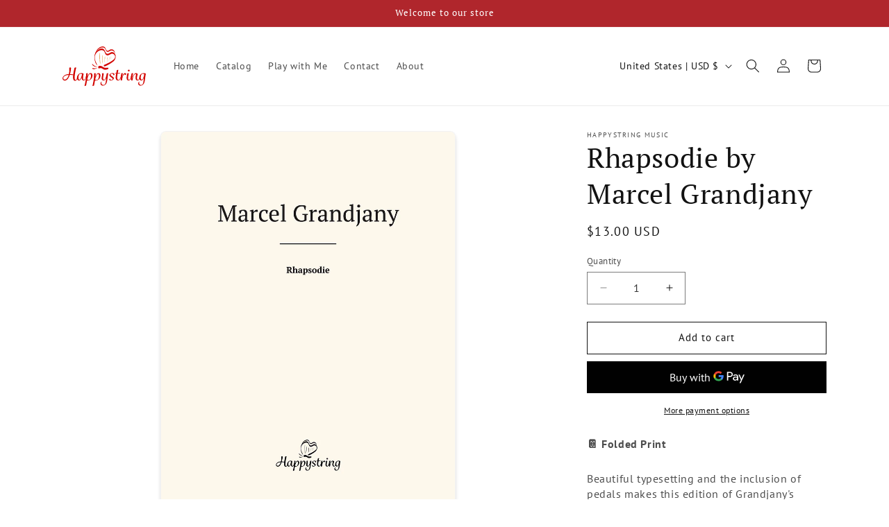

--- FILE ---
content_type: application/javascript
request_url: https://us-assets.i.posthog.com/array/phc_4UgNmIQLMFfSyJbsl5OhAEReM8PiuSO4sEnLusZMg3z/config.js
body_size: -107
content:
(function() {
  window._POSTHOG_REMOTE_CONFIG = window._POSTHOG_REMOTE_CONFIG || {};
  window._POSTHOG_REMOTE_CONFIG['phc_4UgNmIQLMFfSyJbsl5OhAEReM8PiuSO4sEnLusZMg3z'] = {
    config: {"token": "phc_4UgNmIQLMFfSyJbsl5OhAEReM8PiuSO4sEnLusZMg3z", "supportedCompression": ["gzip", "gzip-js"], "hasFeatureFlags": false, "captureDeadClicks": false, "capturePerformance": {"network_timing": true, "web_vitals": true, "web_vitals_allowed_metrics": null}, "autocapture_opt_out": false, "autocaptureExceptions": false, "analytics": {"endpoint": "/i/v0/e/"}, "elementsChainAsString": true, "errorTracking": {"autocaptureExceptions": false, "suppressionRules": []}, "sessionRecording": false, "heatmaps": true, "surveys": false, "defaultIdentifiedOnly": true},
    siteApps: []
  }
})();

--- FILE ---
content_type: image/svg+xml
request_url: https://store.happystringmusic.com/cdn/shop/files/happystring-branding-color.svg?v=1710617867&width=120
body_size: 3424
content:
<svg viewBox="1033 87.456 570 275.454" xmlns="http://www.w3.org/2000/svg"><defs><style>.a{fill:#d30500;}.b{fill:#e2882d;}</style></defs><g transform="translate(904 83.481)"><g transform="translate(129 3.976)"><path transform="translate(-1.61 87.357)" d="M18.837,111.471a54.7,54.7,0,0,1,26.276-6.332,145.74,145.74,0,0,0,3.216-29.193,91.241,91.241,0,0,0-1.022-14.135,20.169,20.169,0,0,1,8.4-3.341c3.39,0,4.163,3.939,4.163,7.479a189.467,189.467,0,0,1-7.005,39.265,167.041,167.041,0,0,1,22.013,2.792c1.795-14.36,5.559-31.586,8.4-46.2A23.384,23.384,0,0,1,92.6,58.47c1.421,0,2.343.723,2.343,1.92s-1.172,5.51-2.717,12.664c-2.992,14.011-7.778,41.309-7.778,56.142,0,8.377,1.546,16.878,6.332,16.878s11.518-8.277,16.5-33.93l3.116.374c-5.31,28.969-14.235,39.365-23.559,39.365-10.62,0-13.462-13.512-13.462-26.2a130.463,130.463,0,0,1,.723-13.537c-7.255-.7-16.828-1.2-22.911-1.2a117.649,117.649,0,0,1-5.185,13.662c-7.778,16.977-17.451,25.952-28.1,25.952-8.526,0-16.3-5.859-16.3-15.307C1.61,126.454,8.216,117.454,18.837,111.471Zm17.85,17a76.51,76.51,0,0,0,7.005-17.451,62.6,62.6,0,0,0-23.185,5.136C12.23,120.122,6.8,126.13,6.8,132.911a10.371,10.371,0,0,0,10.6,10.67C23.474,143.681,30.6,139.019,36.687,128.474Z" class="a"></path><path transform="translate(57.379 111.155)" d="M41.12,107.318a35.126,35.126,0,0,1,9.673-23.833,29.044,29.044,0,0,1,21.24-9.075,31.112,31.112,0,0,1,14.958,3.814,164.811,164.811,0,0,0-3.764,28.969c0,8.027,1.82,14.36,5.958,14.36,4.787,0,11.019-8.726,15.681-33.282l3.091.374C102.4,118.437,94.5,126.34,86.592,126.34c-8.925,0-13.313-9.972-13.063-20.218h-.3c-4.662,13.637-10.62,20.094-17.875,20.094S41.12,119.284,41.12,107.318Zm28.221-.723A199.432,199.432,0,0,0,76.2,81.939a16.7,16.7,0,0,0-8.925-2.493A15.208,15.208,0,0,0,57.05,83.161a44.55,44.55,0,0,0-5.834,22.262c0,8.6,2.717,15.681,7.13,15.681C61.837,121.079,65.576,116.766,69.341,106.595Z" class="a"></path><path transform="translate(88.773 111.125)" d="M72.9,87.354a61.227,61.227,0,0,0-.648-9.972A20.891,20.891,0,0,1,80.4,74.49c2.842,0,3.091,2.992,3.091,6.482a152.081,152.081,0,0,1-1.3,18.174h.274C86.86,85.858,92.444,74.39,103.313,74.39c9.05,0,13.338,8.127,13.338,16.977a38.342,38.342,0,0,1-9.6,24.531,29.243,29.243,0,0,1-21.614,10.421,21.987,21.987,0,0,1-6.457-.947c-1.945,11.966-4.288,24.282-6.357,35.176a17.451,17.451,0,0,1-8.676,3.715,1.571,1.571,0,0,1-1.795-1.7c0-1.77,2.069-9.972,4.986-24.531A269.394,269.394,0,0,0,72.9,87.354Zm17.6,34.578c4.512,0,8.277-2.493,10.994-7.479a45.9,45.9,0,0,0,4.662-20.119c0-3.939-.648-14.235-6.332-14.235-4.413,0-8.8,6.357-12.315,14.958a186.82,186.82,0,0,0-7.479,23.833A19.77,19.77,0,0,0,90.5,121.932Z" class="a"></path><path transform="translate(121.366 111.155)" d="M94.653,87.324A58.537,58.537,0,0,0,94,77.352a21.042,21.042,0,0,1,8.152-2.892c2.867,0,3.116,2.992,3.116,6.482a157.558,157.558,0,0,1-1.3,18.224h.274c4.388-13.288,9.972-24.756,20.817-24.756,9.075,0,13.338,8.127,13.338,16.977a38.317,38.317,0,0,1-9.5,24.531,29.293,29.293,0,0,1-21.614,10.421,22.437,22.437,0,0,1-6.482-.947c-1.945,11.966-4.263,24.282-6.332,35.176a17.451,17.451,0,0,1-8.676,3.715,1.6,1.6,0,0,1-1.82-1.7c0-1.77,2.069-9.972,4.986-24.531a271.437,271.437,0,0,0,5.684-50.733Zm17.6,34.578c4.537,0,8.3-2.493,11.019-7.479A45.9,45.9,0,0,0,127.934,94.3c0-3.939-.648-14.235-6.357-14.235-4.388,0-8.8,6.357-12.29,14.958a186.823,186.823,0,0,0-7.479,23.833A19.67,19.67,0,0,0,112.253,121.9Z" class="a"></path><path transform="translate(153.871 111.215)" d="M116.894,84.621a20.691,20.691,0,0,0-.9-6.931,16.055,16.055,0,0,1,7.479-3.241c2.493,0,3.889,2.767,3.889,6.831,0,6.931-3.615,18.8-3.615,28,0,7.479,2.493,11.742,6.332,11.742,5.435,0,9.723-8.152,13.063-19.146a147.64,147.64,0,0,0,5.185-24.656,21.44,21.44,0,0,1,8.027-2.767c1.546,0,2.343.848,2.343,2.643a89.075,89.075,0,0,1-1.3,9.224c-2.493,14.958-3.49,25.354-4.787,34.1-2.343,15.905-4.986,24.93-9.972,31.237a25.8,25.8,0,0,1-19.944,10.4c-9.972,0-16.952-7.3-16.952-15.182a18.249,18.249,0,0,1,7.479-14.011l1.421,1.321a11.019,11.019,0,0,0-2.493,7.3,14.958,14.958,0,0,0,14.484,15.556c5.709,0,9.2-3.49,11.667-8.376,2.717-5.385,3.864-12.091,4.986-20.841.9-7.479,1.172-12.315,1.546-20.094h-.249c-3.889,11.368-10.221,18.423-18,18.423s-13.063-6.706-13.063-15.905C113.678,103.244,116.894,94.319,116.894,84.621Z" class="a"></path><path transform="translate(189.703 111.006)" d="M135.958,113.8c0,5.161,2.493,8.5,8.027,8.5,4.986,0,9.174-2.767,9.174-6.931s-3.366-6.706-9.972-11.493c-7.23-5.285-12.166-8.5-12.166-14.36,0-9.7,12.814-15.207,21.889-15.207,7.479,0,12.689,3.715,12.689,9.1,0,4.188-3.116,6.706-7.778,6.806a9.2,9.2,0,0,0,0-1.795,8.95,8.95,0,0,0-9.448-9.9c-5.161,0-9.449,2.867-9.449,6.806,0,3.49,3.366,6.357,11.268,12.091,6.606,4.787,11.393,7.778,11.393,13.412,0,8.975-11.642,15.432-20.841,15.432-5.31,0-10.994-2.144-10.994-7.055C129.75,116.442,131.545,113.924,135.958,113.8Z" class="a"></path><path transform="translate(213.724 97.628)" d="M153.1,92.125l-6.731.349a4.014,4.014,0,0,1-.524-2.144,6.257,6.257,0,0,1,.249-1.7l7.654-.349c1.546-8.626,2.493-14.484,3.49-19.944a21.49,21.49,0,0,1,8.551-2.992c1.546,0,2.194.723,2.194,2.044,0,2.493-2.319,11.842-4.014,20.343l15.93-1.072a3.889,3.889,0,0,1,.524,1.895,4.611,4.611,0,0,1-.8,2.493l-16.429.6a147.519,147.519,0,0,0-2.842,25.179c0,12.814,3.615,18.324,8.277,18.324,5.834,0,14.11-8.75,18.648-33.406l3.091.374c-6.083,33.506-17.975,37.57-24.581,37.57-7.005,0-15.93-4.662-15.93-22.013A148.132,148.132,0,0,1,153.1,92.125Z" class="a"></path><path transform="translate(236.36 111.093)" d="M161,117.675c0-9.7,4.014-26.7,4.014-40.337a23.012,23.012,0,0,1,8.028-2.767c2.194,0,2.493,1.92,2.493,3.839,0,5.385-3.116,14.709-4.138,24.93h.374c3.764-14.709,9.972-28.944,19.944-28.944a7.155,7.155,0,0,1,7.778,6.806c0,3.715-3.116,5.759-6.731,6.706-.648-2.992-2.343-4.537-4.662-4.537-4.014,0-8.027,4.537-11.518,13.886a101.192,101.192,0,0,0-5.609,27.224,18.1,18.1,0,0,1-5.958,1.8C162.172,126.276,161,122.935,161,117.675Z" class="a"></path><path transform="translate(260.934 96.916)" d="M181.723,91.641a20.892,20.892,0,0,1,8.152-2.892c1.571,0,2.344.848,2.344,2.643a67.917,67.917,0,0,1-1.82,10.3,110.937,110.937,0,0,0-2.967,21.415c0,7.3,1.944,12.465,5.958,12.465,5.161,0,11.243-8.6,16.03-33.157l3.116.374c-5.834,29.916-13.587,37.4-22.013,37.4-7.105,0-13.063-5.26-13.063-17.451C177.46,114.128,180.427,102.585,181.723,91.641Zm3.889-20.592a6.756,6.756,0,0,1,13.462,0,6.756,6.756,0,0,1-13.462,0Z" class="a"></path><path transform="translate(278.373 110.931)" d="M189.14,111.83c0-10.87,3.116-22.736,4.263-34.2a21.663,21.663,0,0,1,8.3-2.892c1.546,0,2.318.972,2.318,2.643,0,2.643-2.194,9.972-3.49,18.074a100.648,100.648,0,0,0-1.421,14.833h.374a78.81,78.81,0,0,1,4.687-15.556c4.786-11.119,11.642-19.4,20.318-20.468a19.57,19.57,0,0,1,11.667,6.831c-1.82,8.127-4.986,17.227-4.986,26.8,0,8.152,2.194,13.761,6.208,13.761,4.662,0,10.994-8.127,15.781-33.157l3.116.374c-5.684,30.265-13.861,37.4-21.864,37.4-7.005,0-13.338-5.485-13.338-18.423,0-9.972,3.49-19.944,3.49-23.808a3.141,3.141,0,0,0-3.366-3.54c-5.958,0-11.917,10.52-14.634,17.451a86.055,86.055,0,0,0-5.684,26.326,17.3,17.3,0,0,1-6.482,2.044C189.913,126.214,189.14,117.464,189.14,111.83Z" class="a"></path><path transform="translate(308.173 111.155)" d="M218.5,134.965a9.972,9.972,0,0,0-2.717,7.28,14.709,14.709,0,0,0,14.11,14.958c5.684,0,9.573-3.715,12.041-9.473,4.263-9.8,4.986-26.55,5.809-38.891h-.249c-4.014,10.894-9.972,17.127-17.077,17.127s-14.085-7.055-14.085-18.9a34.653,34.653,0,0,1,9.05-23.21,29.916,29.916,0,0,1,21.49-9.448A28.47,28.47,0,0,1,261.827,78.6c-2.742,13.512-4.413,28.47-6.083,40.436-2.019,15.556-4.512,24.905-9.5,31.636a26.2,26.2,0,0,1-20.318,11.493c-9.573,0-16.828-7.18-16.828-14.958a17.077,17.077,0,0,1,8.027-13.512ZM245.024,105.8a123.989,123.989,0,0,0,5.709-23.933,13.512,13.512,0,0,0-8.152-2.643,14.958,14.958,0,0,0-9.723,3.49c-3.49,4.288-6.208,13.387-6.208,22.013,0,9.1,3.116,15.905,7.13,15.905C236.872,120.755,241.26,116.417,245.024,105.8Z" class="a"></path><path transform="translate(167.92 38.58)" d="M115.16,26.3v0Z" class="a"></path><path transform="translate(128.87 8.388)" d="M109.461,122.53c-9.324-22.437-24.107-44.4-15.357-70,4.986-14.484,16.5-27.672,31.163-32.783a34.9,34.9,0,0,1,21.664-1.1c8.277,2.767,10.994,8.95,13.986,16.479,3.59,9.075,7.155,19.171,18.847,18.722,14.21-.573,22.711-17.1,37.968-10.645,12.814,5.41,16.7,20.692,9.773,32.409-2.493,4.263-7.678,8.027-11.418,11.069-18.373,14.958-39.564,24.606-61.128,33.73-1.82.773-1.222,10.645.249,10.5,11.019-1.122,22.213-7.853,31.736-13.188a183.68,183.68,0,0,0,33.381-22.961c14.958-13.537,20.667-38.043,6.956-55.17a23.784,23.784,0,0,0-16.329-9.05c-8.825-.6-14.958,5.958-22.437,9.548-19.745,9.7-22.636-8.526-29.717-21.739-15.955-29.916-55.2-.548-64.22,19.695C88.994,50.906,88,65.839,89.866,79.675s7.479,35.376,19.5,44.2c.2.15.15-1.172,0-1.346Z" class="a"></path><path transform="translate(120.155 72.434)" d="M116.531,67.359a33.755,33.755,0,0,1-19.5-6.033c-5.21-3.69-8.551-8.925-13.338-12.814-.648-.524-.623,4.612-.349,5.26,5.435,12.166,20.966,16.479,33.232,15.531.3,0,.249-1.945,0-1.945Z" class="a"></path><path transform="translate(120.653 89.013)" d="M116.132,59.655a45.647,45.647,0,0,1-15.606,4.014c-5.784.5-10.82-1.795-16.454-2.493-.773,0-.8,5.285.15,5.759,9.972,4.986,23.584-.174,31.96-6.208.2-.15,0-1.172,0-1.147Z" class="a"></path><path transform="translate(132.835 0.024)" d="M91.835,50.669c6.681-15.457,14.634-30.115,30.091-38.342a44.1,44.1,0,0,1,19.221-5.435c11.293-.3,16.479,5.46,20.393,15.257,4.138,10.421,9.349,20.168,22.038,13.562,6.282-3.266,11.144-7.479,18.6-7.7A20.293,20.293,0,0,1,223.714,47.8c0,.873.573,3.017.823.972,1.271-10.6-2.493-21.664-12.615-26.6-7.9-3.789-15.681-2.343-22.985,1.845-4.487,2.493-9.075,6.955-14.784,6.058-7.479-1.2-9.5-8.576-11.941-14.434C159.22,8.537,156.678,2.779,148.5.685c-9.374-2.318-20.343,1.4-28.345,6.133C104.374,16.166,95.6,32.445,91.66,49.9c0,.175,0,1.072.175.848Z" class="a"></path><path transform="translate(149.875 27.007)" d="M109.571,94.787a331.572,331.572,0,0,1-2.992-70.8c0-1-1.246-8.925-1.895-4.712a210.456,210.456,0,0,0-.972,42.381c.6,11.518,1.271,24.357,5.46,35.2.274.7.449-1.72.4-1.994Z" class="b"></path><path transform="translate(160.208 35.527)" d="M114.421,77.342a270.094,270.094,0,0,1-1.5-48.963c0-.8-.947-6.955-1.471-3.665-2.892,18.349-1.047,37.943,1.72,56.217C113.847,85.3,114.57,78.763,114.421,77.342Z" class="b"></path><path transform="translate(171.653 68.515)" d="M117.66,45.85Z" class="a"></path><path transform="translate(170.921 41.291)" d="M119.464,66.866a209.641,209.641,0,0,1,.7-33.306c0-1.1-1-8.551-1.546-4.986a161.174,161.174,0,0,0-.4,39.888c.424,4.238,1.371.5,1.246-1.67Z" class="b"></path><path transform="translate(180.302 45.097)" d="M125.091,57.974c-.6-8.576.6-16.8.873-25.3,0-.324-.3-3.316-.7-2.294a41.456,41.456,0,0,0-1.7,13.238,137.112,137.112,0,0,0,.274,16.005c.324,4.163,1.4.523,1.247-1.645Z" class="b"></path><path transform="translate(188.464 43.169)" d="M129.643,54.767c.848-7.479,1.72-15.207,1.895-22.861,0-1.845-.972-4.986-1.147-1.371-.349,7.479-.9,14.958-1.471,22.437,0,.748.5,4.064.723,1.82Z" class="b"></path><path transform="translate(196.125 41.852)" d="M134.073,47.733c1.4-1.645,1.147-5.559,1.271-7.479a54.843,54.843,0,0,0,0-11.268c-.274-1.945-.9-.648-.947.6,0,3.166.15,6.307,0,9.448s-.424,5.759-.324,8.651v.05Z" class="b"></path><path transform="translate(144.519 80.895)" d="M101.44,71.09c5.933.6,11.717-1.122,17.675-.8,6.482.349,9.972,4.263,15.232,7.479,10.994,6.457,22.437,3.515,33.431-1.521,1.6-.723,1.122-9.573-.224-9.424-14.135,1.321-24.257,3.116-36.273-5.46-9.349-6.681-19.071-9.972-30.19-4.388-2.219,1.122-2.169,13.961.349,14.21Z" class="a"></path></g></g></svg>